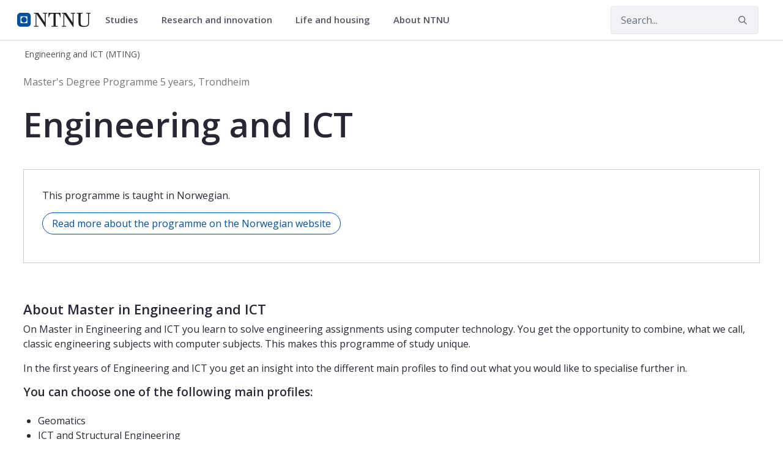

--- FILE ---
content_type: text/javascript
request_url: https://www.ntnu.edu/o/ntnu-theme/js/main.js?browserId=other&minifierType=js&languageId=en_GB&b=7110&t=1766132706000
body_size: 1893
content:
/*1766128818000*/
AUI().ready("liferay-sign-in-modal",function(A){var signIn=A.one(".sign-in \x3e a");if(signIn&&signIn.getData("redirect")!=="true")signIn.plug(Liferay.SignInModal);(function($){$("a[href\x3d'#top']").click(function(e){e.stopPropagation();e.preventDefault();$("html,body").stop(true,true).animate({scrollTop:0});return false});$(window).scroll(function(){if($(this).scrollTop()>1200)$("#to-top:hidden").stop(true,true).fadeIn();else $("#to-top").stop(true,true).fadeOut()})})(jQuery);var logoImgElement=
document.getElementById("header_logo");if(logoImgElement){var logoUrl=logoImgElement.getAttribute("src");var isSpecialSite=logoUrl.indexOf("/ntnu-logo-web-v1.svg")===-1;if(isSpecialSite){var homePath="/"+window.location.pathname.split("/")[1]+"/";var homeLinkElement=document.getElementById("home_href");homeLinkElement.setAttribute("href",homePath)}}});
AUI().add("activity-indicator",function(A){function ActivityIndicatorPlugin(config){this.widget=config.host;if(config.styles)this.widget.setStyles(config.styles);this.widget.addClass("activityCenter");this.widget.append(A.Node.create('\x3cdiv class\x3d"activityLoader"\x3e\x3c/div\x3e'));this.widget.one(".activityLoader").hide()}ActivityIndicatorPlugin.NAME="ActivityIndicatorPlugin";ActivityIndicatorPlugin.NS="activityIndicator";ActivityIndicatorPlugin.prototype={start:function(){this.widget.one(".activityLoader").show();
this.widget.setStyle("min-height","2em")},stop:function(){this.widget.one(".activityLoader").hide();this.widget.setStyle("min-height","initial")}};A.namespace("plugins").ActivityIndicator=ActivityIndicatorPlugin},"1.0.0",{requires:["aui-node","plugin"]});
AUI().use("aui-module",function(A){var sliderNode=jQuery(".ntnu-bxslider");if(sliderNode.length>=0)sliderNode.each(function(index,el){jQuery(el).bxSlider({mode:"horizontal",captions:false,touchEnabled:false,infiniteLoop:true,preloadImages:"none",onSlideAfter:function($slideElement,oldIndex,newIndex){},onSliderLoad:function(currentIndex){A.all(".ntnu-bxslider").removeClass("slider-init")}})})});
AUI().use("aui-base",function(A){A.on("domready",function(){const accordions=document.querySelectorAll(".accordion");accordions.forEach((accordion)=>{const header=accordion.querySelector(".accordion-header");const body=accordion.querySelector(".accordion-body");const arrow=accordion.querySelector(".accordion-arrow");header.addEventListener("click",function(){const isOpen=header.getAttribute("aria-expanded")==="true";body.classList.toggle("open",!isOpen);arrow.classList.toggle("rotate",!isOpen);header.setAttribute("aria-expanded",
!isOpen)})})})});AUI().use("aui-tabview",function(A){A.all(".tabbedArticle,.progressArticle").each(function(tab){(new A.TabView({srcNode:tab})).render();var frag=window.location.hash;if(frag){var fragNode=tab.one(frag);if(fragNode){tab.all(".tab-pane").removeClass("active");fragNode.addClass("active");tab.all("li.tab").removeClass("active").removeClass("tab-selected").removeClass("tab-focused");var aNode=tab.one('a[href\x3d"'+frag+'"]');var li=aNode.ancestor();li.addClass("active").addClass("tab-selected").addClass("tab-focused")}}})});
AUI().use("aui-base","aui-node",function(A){var docBody=A.getBody();if(!docBody)return;var node=docBody.one("#controlMenu")||docBody;var trigger=node.one(".toggle-controls");var MAP_TOGGLE_STATE={false:{cssClass:"controls-hidden",state:"hidden"},true:{cssClass:"controls-visible",state:"visible"}};if(trigger){var controlsVisible=Liferay._editControlsState==="visible";var currentState=MAP_TOGGLE_STATE[controlsVisible];docBody.addClass(currentState.cssClass);var toggleControls=function(event){var prevState=
currentState;controlsVisible=!controlsVisible;currentState=MAP_TOGGLE_STATE[controlsVisible];docBody.toggleClass(prevState.cssClass);docBody.toggleClass(currentState.cssClass)};A.on("key",toggleControls,document,"down:113")}});
Liferay.on("allPortletsReady",function(){console.log("All portlets are ready");(function($){$("img[data-caption]").each(function(dc){var caption=$('\x3cspan class\x3d"ntnu-caption"\x3e\x3ci class\x3d"fa fa-camera"\x3e\x3c/i\x3e'+$(this).data("caption")+"\x3c/span\x3e");var parent=$(this).parent();var wrap=$('\x3cdiv class\x3d"ntnu-imgwrap"\x3e\x3c/div\x3e');wrap.append($(this));wrap.append(caption);parent.prepend(wrap)});$.tablesorter&&$(".tablesorter").tablesorter();$('[data-toggle\x3d"tooltip"]').tooltip();
$("#smclosebutton a").click(function(){$("#main-content.ntnucolumns").removeClass("smopenmode");$("#main-content.ntnucolumns").addClass("smclosemode")});$("#smopenbutton").click(function(){$("#main-content.ntnucolumns").removeClass("smclosemode");$("#main-content.ntnucolumns").addClass("smopenmode")});$(".karusell-artikkel-innhold *").prop("tabindex",-1)})(jQuery)});